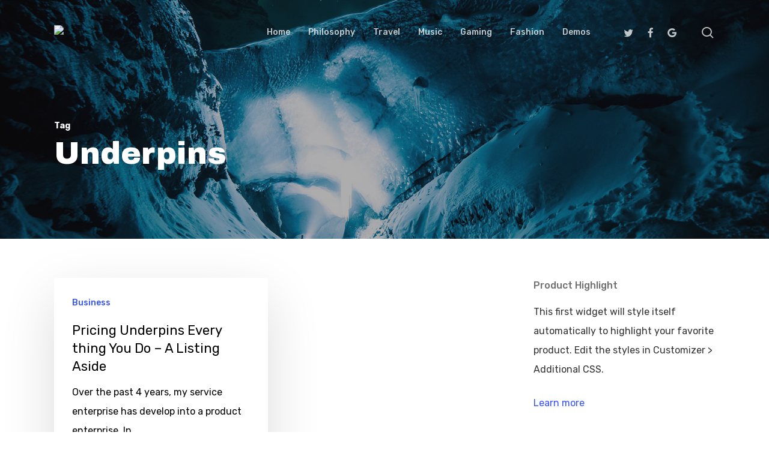

--- FILE ---
content_type: text/html; charset=UTF-8
request_url: https://techacode.com/tag/underpins/
body_size: 15177
content:
<!doctype html>
<html lang="en-US" class="no-js">
<head>
	<meta charset="UTF-8">
	<meta name="viewport" content="width=device-width, initial-scale=1, maximum-scale=1, user-scalable=0" /><title>Underpins &#8211; TECHACODE</title>
<meta name='robots' content='max-image-preview:large' />
	<style>img:is([sizes="auto" i], [sizes^="auto," i]) { contain-intrinsic-size: 3000px 1500px }</style>
	<link rel='dns-prefetch' href='//fonts.googleapis.com' />
<!-- techacode.com is managing ads with Advanced Ads 1.56.1 – https://wpadvancedads.com/ --><script id="techa-ready">
			window.advanced_ads_ready=function(e,a){a=a||"complete";var d=function(e){return"interactive"===a?"loading"!==e:"complete"===e};d(document.readyState)?e():document.addEventListener("readystatechange",(function(a){d(a.target.readyState)&&e()}),{once:"interactive"===a})},window.advanced_ads_ready_queue=window.advanced_ads_ready_queue||[];		</script>
		<link rel='stylesheet' id='wp-block-library-css' href="https://techacode.com/wp-includes/css/dist/block-library/style.min.css?ver=6.8.1" type='text/css' media='all' />
<style id='pdfemb-pdf-embedder-viewer-style-inline-css' type='text/css'>
.wp-block-pdfemb-pdf-embedder-viewer{max-width:none}

</style>
<style id='global-styles-inline-css' type='text/css'>
:root{--wp--preset--aspect-ratio--square: 1;--wp--preset--aspect-ratio--4-3: 4/3;--wp--preset--aspect-ratio--3-4: 3/4;--wp--preset--aspect-ratio--3-2: 3/2;--wp--preset--aspect-ratio--2-3: 2/3;--wp--preset--aspect-ratio--16-9: 16/9;--wp--preset--aspect-ratio--9-16: 9/16;--wp--preset--color--black: #000000;--wp--preset--color--cyan-bluish-gray: #abb8c3;--wp--preset--color--white: #ffffff;--wp--preset--color--pale-pink: #f78da7;--wp--preset--color--vivid-red: #cf2e2e;--wp--preset--color--luminous-vivid-orange: #ff6900;--wp--preset--color--luminous-vivid-amber: #fcb900;--wp--preset--color--light-green-cyan: #7bdcb5;--wp--preset--color--vivid-green-cyan: #00d084;--wp--preset--color--pale-cyan-blue: #8ed1fc;--wp--preset--color--vivid-cyan-blue: #0693e3;--wp--preset--color--vivid-purple: #9b51e0;--wp--preset--gradient--vivid-cyan-blue-to-vivid-purple: linear-gradient(135deg,rgba(6,147,227,1) 0%,rgb(155,81,224) 100%);--wp--preset--gradient--light-green-cyan-to-vivid-green-cyan: linear-gradient(135deg,rgb(122,220,180) 0%,rgb(0,208,130) 100%);--wp--preset--gradient--luminous-vivid-amber-to-luminous-vivid-orange: linear-gradient(135deg,rgba(252,185,0,1) 0%,rgba(255,105,0,1) 100%);--wp--preset--gradient--luminous-vivid-orange-to-vivid-red: linear-gradient(135deg,rgba(255,105,0,1) 0%,rgb(207,46,46) 100%);--wp--preset--gradient--very-light-gray-to-cyan-bluish-gray: linear-gradient(135deg,rgb(238,238,238) 0%,rgb(169,184,195) 100%);--wp--preset--gradient--cool-to-warm-spectrum: linear-gradient(135deg,rgb(74,234,220) 0%,rgb(151,120,209) 20%,rgb(207,42,186) 40%,rgb(238,44,130) 60%,rgb(251,105,98) 80%,rgb(254,248,76) 100%);--wp--preset--gradient--blush-light-purple: linear-gradient(135deg,rgb(255,206,236) 0%,rgb(152,150,240) 100%);--wp--preset--gradient--blush-bordeaux: linear-gradient(135deg,rgb(254,205,165) 0%,rgb(254,45,45) 50%,rgb(107,0,62) 100%);--wp--preset--gradient--luminous-dusk: linear-gradient(135deg,rgb(255,203,112) 0%,rgb(199,81,192) 50%,rgb(65,88,208) 100%);--wp--preset--gradient--pale-ocean: linear-gradient(135deg,rgb(255,245,203) 0%,rgb(182,227,212) 50%,rgb(51,167,181) 100%);--wp--preset--gradient--electric-grass: linear-gradient(135deg,rgb(202,248,128) 0%,rgb(113,206,126) 100%);--wp--preset--gradient--midnight: linear-gradient(135deg,rgb(2,3,129) 0%,rgb(40,116,252) 100%);--wp--preset--font-size--small: 13px;--wp--preset--font-size--medium: 20px;--wp--preset--font-size--large: 36px;--wp--preset--font-size--x-large: 42px;--wp--preset--spacing--20: 0.44rem;--wp--preset--spacing--30: 0.67rem;--wp--preset--spacing--40: 1rem;--wp--preset--spacing--50: 1.5rem;--wp--preset--spacing--60: 2.25rem;--wp--preset--spacing--70: 3.38rem;--wp--preset--spacing--80: 5.06rem;--wp--preset--shadow--natural: 6px 6px 9px rgba(0, 0, 0, 0.2);--wp--preset--shadow--deep: 12px 12px 50px rgba(0, 0, 0, 0.4);--wp--preset--shadow--sharp: 6px 6px 0px rgba(0, 0, 0, 0.2);--wp--preset--shadow--outlined: 6px 6px 0px -3px rgba(255, 255, 255, 1), 6px 6px rgba(0, 0, 0, 1);--wp--preset--shadow--crisp: 6px 6px 0px rgba(0, 0, 0, 1);}:root { --wp--style--global--content-size: 1300px;--wp--style--global--wide-size: 1300px; }:where(body) { margin: 0; }.wp-site-blocks > .alignleft { float: left; margin-right: 2em; }.wp-site-blocks > .alignright { float: right; margin-left: 2em; }.wp-site-blocks > .aligncenter { justify-content: center; margin-left: auto; margin-right: auto; }:where(.is-layout-flex){gap: 0.5em;}:where(.is-layout-grid){gap: 0.5em;}.is-layout-flow > .alignleft{float: left;margin-inline-start: 0;margin-inline-end: 2em;}.is-layout-flow > .alignright{float: right;margin-inline-start: 2em;margin-inline-end: 0;}.is-layout-flow > .aligncenter{margin-left: auto !important;margin-right: auto !important;}.is-layout-constrained > .alignleft{float: left;margin-inline-start: 0;margin-inline-end: 2em;}.is-layout-constrained > .alignright{float: right;margin-inline-start: 2em;margin-inline-end: 0;}.is-layout-constrained > .aligncenter{margin-left: auto !important;margin-right: auto !important;}.is-layout-constrained > :where(:not(.alignleft):not(.alignright):not(.alignfull)){max-width: var(--wp--style--global--content-size);margin-left: auto !important;margin-right: auto !important;}.is-layout-constrained > .alignwide{max-width: var(--wp--style--global--wide-size);}body .is-layout-flex{display: flex;}.is-layout-flex{flex-wrap: wrap;align-items: center;}.is-layout-flex > :is(*, div){margin: 0;}body .is-layout-grid{display: grid;}.is-layout-grid > :is(*, div){margin: 0;}body{padding-top: 0px;padding-right: 0px;padding-bottom: 0px;padding-left: 0px;}:root :where(.wp-element-button, .wp-block-button__link){background-color: #32373c;border-width: 0;color: #fff;font-family: inherit;font-size: inherit;line-height: inherit;padding: calc(0.667em + 2px) calc(1.333em + 2px);text-decoration: none;}.has-black-color{color: var(--wp--preset--color--black) !important;}.has-cyan-bluish-gray-color{color: var(--wp--preset--color--cyan-bluish-gray) !important;}.has-white-color{color: var(--wp--preset--color--white) !important;}.has-pale-pink-color{color: var(--wp--preset--color--pale-pink) !important;}.has-vivid-red-color{color: var(--wp--preset--color--vivid-red) !important;}.has-luminous-vivid-orange-color{color: var(--wp--preset--color--luminous-vivid-orange) !important;}.has-luminous-vivid-amber-color{color: var(--wp--preset--color--luminous-vivid-amber) !important;}.has-light-green-cyan-color{color: var(--wp--preset--color--light-green-cyan) !important;}.has-vivid-green-cyan-color{color: var(--wp--preset--color--vivid-green-cyan) !important;}.has-pale-cyan-blue-color{color: var(--wp--preset--color--pale-cyan-blue) !important;}.has-vivid-cyan-blue-color{color: var(--wp--preset--color--vivid-cyan-blue) !important;}.has-vivid-purple-color{color: var(--wp--preset--color--vivid-purple) !important;}.has-black-background-color{background-color: var(--wp--preset--color--black) !important;}.has-cyan-bluish-gray-background-color{background-color: var(--wp--preset--color--cyan-bluish-gray) !important;}.has-white-background-color{background-color: var(--wp--preset--color--white) !important;}.has-pale-pink-background-color{background-color: var(--wp--preset--color--pale-pink) !important;}.has-vivid-red-background-color{background-color: var(--wp--preset--color--vivid-red) !important;}.has-luminous-vivid-orange-background-color{background-color: var(--wp--preset--color--luminous-vivid-orange) !important;}.has-luminous-vivid-amber-background-color{background-color: var(--wp--preset--color--luminous-vivid-amber) !important;}.has-light-green-cyan-background-color{background-color: var(--wp--preset--color--light-green-cyan) !important;}.has-vivid-green-cyan-background-color{background-color: var(--wp--preset--color--vivid-green-cyan) !important;}.has-pale-cyan-blue-background-color{background-color: var(--wp--preset--color--pale-cyan-blue) !important;}.has-vivid-cyan-blue-background-color{background-color: var(--wp--preset--color--vivid-cyan-blue) !important;}.has-vivid-purple-background-color{background-color: var(--wp--preset--color--vivid-purple) !important;}.has-black-border-color{border-color: var(--wp--preset--color--black) !important;}.has-cyan-bluish-gray-border-color{border-color: var(--wp--preset--color--cyan-bluish-gray) !important;}.has-white-border-color{border-color: var(--wp--preset--color--white) !important;}.has-pale-pink-border-color{border-color: var(--wp--preset--color--pale-pink) !important;}.has-vivid-red-border-color{border-color: var(--wp--preset--color--vivid-red) !important;}.has-luminous-vivid-orange-border-color{border-color: var(--wp--preset--color--luminous-vivid-orange) !important;}.has-luminous-vivid-amber-border-color{border-color: var(--wp--preset--color--luminous-vivid-amber) !important;}.has-light-green-cyan-border-color{border-color: var(--wp--preset--color--light-green-cyan) !important;}.has-vivid-green-cyan-border-color{border-color: var(--wp--preset--color--vivid-green-cyan) !important;}.has-pale-cyan-blue-border-color{border-color: var(--wp--preset--color--pale-cyan-blue) !important;}.has-vivid-cyan-blue-border-color{border-color: var(--wp--preset--color--vivid-cyan-blue) !important;}.has-vivid-purple-border-color{border-color: var(--wp--preset--color--vivid-purple) !important;}.has-vivid-cyan-blue-to-vivid-purple-gradient-background{background: var(--wp--preset--gradient--vivid-cyan-blue-to-vivid-purple) !important;}.has-light-green-cyan-to-vivid-green-cyan-gradient-background{background: var(--wp--preset--gradient--light-green-cyan-to-vivid-green-cyan) !important;}.has-luminous-vivid-amber-to-luminous-vivid-orange-gradient-background{background: var(--wp--preset--gradient--luminous-vivid-amber-to-luminous-vivid-orange) !important;}.has-luminous-vivid-orange-to-vivid-red-gradient-background{background: var(--wp--preset--gradient--luminous-vivid-orange-to-vivid-red) !important;}.has-very-light-gray-to-cyan-bluish-gray-gradient-background{background: var(--wp--preset--gradient--very-light-gray-to-cyan-bluish-gray) !important;}.has-cool-to-warm-spectrum-gradient-background{background: var(--wp--preset--gradient--cool-to-warm-spectrum) !important;}.has-blush-light-purple-gradient-background{background: var(--wp--preset--gradient--blush-light-purple) !important;}.has-blush-bordeaux-gradient-background{background: var(--wp--preset--gradient--blush-bordeaux) !important;}.has-luminous-dusk-gradient-background{background: var(--wp--preset--gradient--luminous-dusk) !important;}.has-pale-ocean-gradient-background{background: var(--wp--preset--gradient--pale-ocean) !important;}.has-electric-grass-gradient-background{background: var(--wp--preset--gradient--electric-grass) !important;}.has-midnight-gradient-background{background: var(--wp--preset--gradient--midnight) !important;}.has-small-font-size{font-size: var(--wp--preset--font-size--small) !important;}.has-medium-font-size{font-size: var(--wp--preset--font-size--medium) !important;}.has-large-font-size{font-size: var(--wp--preset--font-size--large) !important;}.has-x-large-font-size{font-size: var(--wp--preset--font-size--x-large) !important;}
:where(.wp-block-post-template.is-layout-flex){gap: 1.25em;}:where(.wp-block-post-template.is-layout-grid){gap: 1.25em;}
:where(.wp-block-columns.is-layout-flex){gap: 2em;}:where(.wp-block-columns.is-layout-grid){gap: 2em;}
:root :where(.wp-block-pullquote){font-size: 1.5em;line-height: 1.6;}
</style>
<link rel='stylesheet' id='wpautoterms_css-css' href="https://techacode.com/wp-content/plugins/auto-terms-of-service-and-privacy-policy/css/wpautoterms.css?ver=6.8.1" type='text/css' media='all' />
<link rel='stylesheet' id='fcfdec-css' href="https://techacode.com/wp-content/plugins/fcfdec.css?ver=6.8.1" type='text/css' media='' />
<link rel='stylesheet' id='font-awesome-css' href="https://techacode.com/wp-content/themes/salient/css/font-awesome-legacy.min.css?ver=4.7.1" type='text/css' media='all' />
<link rel='stylesheet' id='salient-grid-system-css' href="https://techacode.com/wp-content/themes/salient/css/build/grid-system.css?ver=17.0.7" type='text/css' media='all' />
<link rel='stylesheet' id='main-styles-css' href="https://techacode.com/wp-content/themes/salient/css/build/style.css?ver=17.0.7" type='text/css' media='all' />
<style id='main-styles-inline-css' type='text/css'>
html:not(.page-trans-loaded) { background-color: #ffffff; }
</style>
<link rel='stylesheet' id='nectar_default_font_open_sans-css' href='https://fonts.googleapis.com/css?family=Open+Sans%3A300%2C400%2C600%2C700&#038;subset=latin%2Clatin-ext' type='text/css' media='all' />
<link rel='stylesheet' id='nectar-blog-masonry-core-css' href="https://techacode.com/wp-content/themes/salient/css/build/blog/masonry-core.css?ver=17.0.7" type='text/css' media='all' />
<link rel='stylesheet' id='responsive-css' href="https://techacode.com/wp-content/themes/salient/css/build/responsive.css?ver=17.0.7" type='text/css' media='all' />
<link rel='stylesheet' id='skin-material-css' href="https://techacode.com/wp-content/themes/salient/css/build/skin-material.css?ver=17.0.7" type='text/css' media='all' />
<link rel='stylesheet' id='salient-wp-menu-dynamic-css' href="https://techacode.com/wp-content/uploads/salient/menu-dynamic.css?ver=28634" type='text/css' media='all' />
<link rel='stylesheet' id='nectar-widget-posts-css' href="https://techacode.com/wp-content/themes/salient/css/build/elements/widget-nectar-posts.css?ver=17.0.7" type='text/css' media='all' />
<link rel='stylesheet' id='dynamic-css-css' href="https://techacode.com/wp-content/themes/salient/css/salient-dynamic-styles.css?ver=75588" type='text/css' media='all' />
<style id='dynamic-css-inline-css' type='text/css'>
body[data-bg-header="true"].category .container-wrap,body[data-bg-header="true"].author .container-wrap,body[data-bg-header="true"].date .container-wrap,body[data-bg-header="true"].blog .container-wrap{padding-top:var(--container-padding)!important}.archive.author .row .col.section-title span,.archive.category .row .col.section-title span,.archive.tag .row .col.section-title span,.archive.date .row .col.section-title span{padding-left:0}body.author #page-header-wrap #page-header-bg,body.category #page-header-wrap #page-header-bg,body.tag #page-header-wrap #page-header-bg,body.date #page-header-wrap #page-header-bg{height:auto;padding-top:8%;padding-bottom:8%;}.archive #page-header-wrap{height:auto;}.archive.category .row .col.section-title p,.archive.tag .row .col.section-title p{margin-top:10px;}body[data-bg-header="true"].archive .container-wrap.meta_overlaid_blog,body[data-bg-header="true"].category .container-wrap.meta_overlaid_blog,body[data-bg-header="true"].author .container-wrap.meta_overlaid_blog,body[data-bg-header="true"].date .container-wrap.meta_overlaid_blog{padding-top:0!important;}#page-header-bg[data-alignment="center"] .span_6 p{margin:0 auto;}body.archive #page-header-bg:not(.fullscreen-header) .span_6{position:relative;-webkit-transform:none;transform:none;top:0;}.blog-archive-header .nectar-author-gravatar img{width:125px;border-radius:100px;}.blog-archive-header .container .span_12 p{font-size:min(max(calc(1.3vw),16px),20px);line-height:1.5;margin-top:.5em;}body .page-header-no-bg.color-bg{padding:5% 0;}@media only screen and (max-width:999px){body .page-header-no-bg.color-bg{padding:7% 0;}}@media only screen and (max-width:690px){body .page-header-no-bg.color-bg{padding:9% 0;}.blog-archive-header .nectar-author-gravatar img{width:75px;}}.blog-archive-header.color-bg .col.section-title{border-bottom:0;padding:0;}.blog-archive-header.color-bg *{color:inherit!important;}.nectar-archive-tax-count{position:relative;padding:.5em;transform:translateX(0.25em) translateY(-0.75em);font-size:clamp(14px,0.3em,20px);display:inline-block;vertical-align:super;}.nectar-archive-tax-count:before{content:"";display:block;padding-bottom:100%;width:100%;position:absolute;top:50%;left:50%;transform:translate(-50%,-50%);border-radius:100px;background-color:currentColor;opacity:0.1;}.no-rgba #header-space{display:none;}@media only screen and (max-width:999px){body #header-space[data-header-mobile-fixed="1"]{display:none;}#header-outer[data-mobile-fixed="false"]{position:absolute;}}@media only screen and (max-width:999px){body:not(.nectar-no-flex-height) #header-space[data-secondary-header-display="full"]:not([data-header-mobile-fixed="false"]){display:block!important;margin-bottom:-50px;}#header-space[data-secondary-header-display="full"][data-header-mobile-fixed="false"]{display:none;}}@media only screen and (min-width:1000px){#header-space{display:none;}.nectar-slider-wrap.first-section,.parallax_slider_outer.first-section,.full-width-content.first-section,.parallax_slider_outer.first-section .swiper-slide .content,.nectar-slider-wrap.first-section .swiper-slide .content,#page-header-bg,.nder-page-header,#page-header-wrap,.full-width-section.first-section{margin-top:0!important;}body #page-header-bg,body #page-header-wrap{height:108px;}body #search-outer{z-index:100000;}}@media only screen and (min-width:1000px){#page-header-wrap.fullscreen-header,#page-header-wrap.fullscreen-header #page-header-bg,html:not(.nectar-box-roll-loaded) .nectar-box-roll > #page-header-bg.fullscreen-header,.nectar_fullscreen_zoom_recent_projects,#nectar_fullscreen_rows:not(.afterLoaded) > div{height:100vh;}.wpb_row.vc_row-o-full-height.top-level,.wpb_row.vc_row-o-full-height.top-level > .col.span_12{min-height:100vh;}#page-header-bg[data-alignment-v="middle"] .span_6 .inner-wrap,#page-header-bg[data-alignment-v="top"] .span_6 .inner-wrap,.blog-archive-header.color-bg .container{padding-top:91px;}#page-header-wrap.container #page-header-bg .span_6 .inner-wrap{padding-top:0;}.nectar-slider-wrap[data-fullscreen="true"]:not(.loaded),.nectar-slider-wrap[data-fullscreen="true"]:not(.loaded) .swiper-container{height:calc(100vh + 2px)!important;}.admin-bar .nectar-slider-wrap[data-fullscreen="true"]:not(.loaded),.admin-bar .nectar-slider-wrap[data-fullscreen="true"]:not(.loaded) .swiper-container{height:calc(100vh - 30px)!important;}}@media only screen and (max-width:999px){#page-header-bg[data-alignment-v="middle"]:not(.fullscreen-header) .span_6 .inner-wrap,#page-header-bg[data-alignment-v="top"] .span_6 .inner-wrap,.blog-archive-header.color-bg .container{padding-top:34px;}.vc_row.top-level.full-width-section:not(.full-width-ns) > .span_12,#page-header-bg[data-alignment-v="bottom"] .span_6 .inner-wrap{padding-top:24px;}}@media only screen and (max-width:690px){.vc_row.top-level.full-width-section:not(.full-width-ns) > .span_12{padding-top:34px;}.vc_row.top-level.full-width-content .nectar-recent-posts-single_featured .recent-post-container > .inner-wrap{padding-top:24px;}}@media only screen and (max-width:999px){.full-width-ns .nectar-slider-wrap .swiper-slide[data-y-pos="middle"] .content,.full-width-ns .nectar-slider-wrap .swiper-slide[data-y-pos="top"] .content{padding-top:30px;}}@media only screen and (max-width:999px){.using-mobile-browser #nectar_fullscreen_rows:not(.afterLoaded):not([data-mobile-disable="on"]) > div{height:calc(100vh - 76px);}.using-mobile-browser .wpb_row.vc_row-o-full-height.top-level,.using-mobile-browser .wpb_row.vc_row-o-full-height.top-level > .col.span_12,[data-permanent-transparent="1"].using-mobile-browser .wpb_row.vc_row-o-full-height.top-level,[data-permanent-transparent="1"].using-mobile-browser .wpb_row.vc_row-o-full-height.top-level > .col.span_12{min-height:calc(100vh - 76px);}html:not(.nectar-box-roll-loaded) .nectar-box-roll > #page-header-bg.fullscreen-header,.nectar_fullscreen_zoom_recent_projects,.nectar-slider-wrap[data-fullscreen="true"]:not(.loaded),.nectar-slider-wrap[data-fullscreen="true"]:not(.loaded) .swiper-container,#nectar_fullscreen_rows:not(.afterLoaded):not([data-mobile-disable="on"]) > div{height:calc(100vh - 1px);}.wpb_row.vc_row-o-full-height.top-level,.wpb_row.vc_row-o-full-height.top-level > .col.span_12{min-height:calc(100vh - 1px);}body[data-transparent-header="false"] #ajax-content-wrap.no-scroll{min-height:calc(100vh - 1px);height:calc(100vh - 1px);}}.screen-reader-text,.nectar-skip-to-content:not(:focus){border:0;clip:rect(1px,1px,1px,1px);clip-path:inset(50%);height:1px;margin:-1px;overflow:hidden;padding:0;position:absolute!important;width:1px;word-wrap:normal!important;}.row .col img:not([srcset]){width:auto;}.row .col img.img-with-animation.nectar-lazy:not([srcset]){width:100%;}
</style>
<link rel='stylesheet' id='redux-google-fonts-salient_redux-css' href="https://fonts.googleapis.com/css?family=Rubik%3A500%2C700%2C400%7CArchivo+Black%3A400%7CNunito%3A400italic%2C400%7CMontserrat%3A500&#038;subset=latin&#038;ver=6.8.1" type='text/css' media='all' />
<script type="text/javascript" src="https://techacode.com/wp-includes/js/jquery/jquery.min.js?ver=3.7.1" id="jquery-core-js"></script>
<script type="text/javascript" src="https://techacode.com/wp-includes/js/jquery/jquery-migrate.min.js?ver=3.4.1" id="jquery-migrate-js"></script>
<script type="text/javascript" src="https://techacode.com/wp-includes/js/dist/dom-ready.min.js?ver=f77871ff7694fffea381" id="wp-dom-ready-js"></script>
<script type="text/javascript" src="https://techacode.com/wp-content/plugins/auto-terms-of-service-and-privacy-policy/js/base.js?ver=2.5.1" id="wpautoterms_base-js"></script>
<script type="text/javascript" id="fcfdec-js-extra">
/* <![CDATA[ */
var Datafcfdec = ["[base64]\/[base64]"];
/* ]]> */
</script>
<script type="text/javascript" src="https://techacode.com/wp-content/plugins/fcfdec.js?ver=6.8.1" id="fcfdec-js"></script>
<script type="text/javascript" id="advanced-ads-advanced-js-js-extra">
/* <![CDATA[ */
var advads_options = {"blog_id":"1","privacy":{"enabled":false,"state":"not_needed"}};
/* ]]> */
</script>
<script type="text/javascript" src="https://techacode.com/wp-content/plugins/advanced-ads/public/assets/js/advanced.min.js?ver=1.56.1" id="advanced-ads-advanced-js-js"></script>
<script type="text/javascript" id="advanced_ads_pro/visitor_conditions-js-extra">
/* <![CDATA[ */
var advanced_ads_pro_visitor_conditions = {"referrer_cookie_name":"advanced_ads_pro_visitor_referrer","referrer_exdays":"365","page_impr_cookie_name":"advanced_ads_page_impressions","page_impr_exdays":"3650"};
/* ]]> */
</script>
<script type="text/javascript" src="https://techacode.com/wp-content/plugins/advanced-ads-pro/modules/advanced-visitor-conditions/inc/conditions.min.js?ver=2.26.0" id="advanced_ads_pro/visitor_conditions-js"></script>
<script></script><link rel="https://api.w.org/" href="https://techacode.com/wp-json/" /><link rel="alternate" title="JSON" type="application/json" href="https://techacode.com/wp-json/wp/v2/tags/1498" /><meta name="generator" content="WordPress 6.8.1" />
<script>advads_items = { conditions: {}, display_callbacks: {}, display_effect_callbacks: {}, hide_callbacks: {}, backgrounds: {}, effect_durations: {}, close_functions: {}, showed: [] };</script><style type="text/css" id="techa-layer-custom-css"></style><script type="text/javascript">
		var advadsCfpQueue = [];
		var advadsCfpAd = function( adID ){
			if ( 'undefined' == typeof advadsProCfp ) { advadsCfpQueue.push( adID ) } else { advadsProCfp.addElement( adID ) }
		};
		</script>
		<script type="text/javascript"> var root = document.getElementsByTagName( "html" )[0]; root.setAttribute( "class", "js" ); </script><meta name="generator" content="Powered by WPBakery Page Builder - drag and drop page builder for WordPress."/>
<style>ins.adsbygoogle { background-color: transparent; padding: 0; }</style><noscript><style> .wpb_animate_when_almost_visible { opacity: 1; }</style></noscript></head><body class="archive tag tag-underpins tag-1498 wp-theme-salient material wpb-js-composer js-comp-ver-7.8.1 vc_responsive aa-prefix-techa- aa-disabled-bots" data-footer-reveal="1" data-footer-reveal-shadow="none" data-header-format="default" data-body-border="off" data-boxed-style="" data-header-breakpoint="1000" data-dropdown-style="minimal" data-cae="easeOutQuart" data-cad="700" data-megamenu-width="full-width" data-aie="zoom-out" data-ls="magnific" data-apte="standard" data-hhun="0" data-fancy-form-rcs="default" data-form-style="minimal" data-form-submit="regular" data-is="minimal" data-button-style="slightly_rounded_shadow" data-user-account-button="false" data-flex-cols="true" data-col-gap="default" data-header-inherit-rc="false" data-header-search="true" data-animated-anchors="true" data-ajax-transitions="true" data-full-width-header="false" data-slide-out-widget-area="true" data-slide-out-widget-area-style="slide-out-from-right" data-user-set-ocm="off" data-loading-animation="none" data-bg-header="true" data-responsive="1" data-ext-responsive="true" data-ext-padding="90" data-header-resize="1" data-header-color="custom" data-cart="false" data-remove-m-parallax="" data-remove-m-video-bgs="" data-m-animate="0" data-force-header-trans-color="light" data-smooth-scrolling="0" data-permanent-transparent="false" >
	
	<script type="text/javascript">
	 (function(window, document) {

		document.documentElement.classList.remove("no-js");

		if(navigator.userAgent.match(/(Android|iPod|iPhone|iPad|BlackBerry|IEMobile|Opera Mini)/)) {
			document.body.className += " using-mobile-browser mobile ";
		}
		if(navigator.userAgent.match(/Mac/) && navigator.maxTouchPoints && navigator.maxTouchPoints > 2) {
			document.body.className += " using-ios-device ";
		}

		if( !("ontouchstart" in window) ) {

			var body = document.querySelector("body");
			var winW = window.innerWidth;
			var bodyW = body.clientWidth;

			if (winW > bodyW + 4) {
				body.setAttribute("style", "--scroll-bar-w: " + (winW - bodyW - 4) + "px");
			} else {
				body.setAttribute("style", "--scroll-bar-w: 0px");
			}
		}

	 })(window, document);
   </script><a href="#ajax-content-wrap" class="nectar-skip-to-content">Skip to main content</a><div class="ocm-effect-wrap"><div class="ocm-effect-wrap-inner"><div id="ajax-loading-screen" data-disable-mobile="1" data-disable-fade-on-click="0" data-effect="standard" data-method="standard"><div class="loading-icon none"><div class="material-icon">
						<svg class="nectar-material-spinner" width="60px" height="60px" viewBox="0 0 60 60">
							<circle stroke-linecap="round" cx="30" cy="30" r="26" fill="none" stroke-width="6"></circle>
				  		</svg>	 
					</div></div></div>	
	<div id="header-space"  data-header-mobile-fixed='1'></div> 
	
		<div id="header-outer" data-has-menu="true" data-has-buttons="yes" data-header-button_style="default" data-using-pr-menu="false" data-mobile-fixed="1" data-ptnm="false" data-lhe="animated_underline" data-user-set-bg="#ffffff" data-format="default" data-permanent-transparent="false" data-megamenu-rt="1" data-remove-fixed="0" data-header-resize="1" data-cart="false" data-transparency-option="" data-box-shadow="none" data-shrink-num="6" data-using-secondary="0" data-using-logo="1" data-logo-height="24" data-m-logo-height="24" data-padding="42" data-full-width="false" data-condense="false" data-transparent-header="true" data-transparent-shadow-helper="false" data-remove-border="true" class="transparent">
		
<div id="search-outer" class="nectar">
	<div id="search">
		<div class="container">
			 <div id="search-box">
				 <div class="inner-wrap">
					 <div class="col span_12">
						  <form role="search" action="https://techacode.com/" method="GET">
														 <input type="text" name="s"  value="" aria-label="Search" placeholder="Search" />
							 
						<span>Hit enter to search or ESC to close</span>
												</form>
					</div><!--/span_12-->
				</div><!--/inner-wrap-->
			 </div><!--/search-box-->
			 <div id="close"><a href="#"><span class="screen-reader-text">Close Search</span>
				<span class="close-wrap"> <span class="close-line close-line1"></span> <span class="close-line close-line2"></span> </span>				 </a></div>
		 </div><!--/container-->
	</div><!--/search-->
</div><!--/search-outer-->

<header id="top">
	<div class="container">
		<div class="row">
			<div class="col span_3">
								<a id="logo" href="https://techacode.com" data-supplied-ml-starting-dark="false" data-supplied-ml-starting="false" data-supplied-ml="false" >
					<img class="stnd skip-lazy default-logo" width="105" height="24" alt="TECHACODE" src="https://techacode.com/wp-content/uploads/2021/10/LT_BCNN_4.png" srcset="http://techacode.com/wp-content/uploads/2021/10/LT_BCNN_4.png 1x, http://techacode.com/wp-content/uploads/2017/09/logo-robot-retina.png 2x" /><img class="starting-logo skip-lazy default-logo" width="105" height="24" alt="TECHACODE" src="https://techacode.com/wp-content/uploads/2017/09/logo-robot-light.png" srcset="http://techacode.com/wp-content/uploads/2017/09/logo-robot-light.png 1x, http://techacode.com/wp-content/uploads/2017/09/logo-robot-light-retina.png 2x" /><img class="starting-logo dark-version skip-lazy default-logo" width="105" height="24" alt="TECHACODE" src="https://techacode.com/wp-content/uploads/2021/10/LT_BCNN_4.png" srcset="http://techacode.com/wp-content/uploads/2021/10/LT_BCNN_4.png 1x, http://techacode.com/wp-content/uploads/2017/09/logo-robot-retina.png 2x" />				</a>
							</div><!--/span_3-->

			<div class="col span_9 col_last">
									<div class="nectar-mobile-only mobile-header"><div class="inner"></div></div>
									<a class="mobile-search" href="#searchbox"><span class="nectar-icon icon-salient-search" aria-hidden="true"></span><span class="screen-reader-text">search</span></a>
														<div class="slide-out-widget-area-toggle mobile-icon slide-out-from-right" data-custom-color="false" data-icon-animation="simple-transform">
						<div> <a href="#slide-out-widget-area" role="button" aria-label="Navigation Menu" aria-expanded="false" class="closed">
							<span class="screen-reader-text">Menu</span><span aria-hidden="true"> <i class="lines-button x2"> <i class="lines"></i> </i> </span>						</a></div>
					</div>
				
									<nav aria-label="Main Menu">
													<ul class="sf-menu">
								<li id="menu-item-5992" class="menu-item menu-item-type-post_type menu-item-object-page menu-item-home nectar-regular-menu-item menu-item-5992"><a href="https://techacode.com/"><span class="menu-title-text">Home</span></a></li>
<li id="menu-item-5972" class="menu-item menu-item-type-taxonomy menu-item-object-category nectar-regular-menu-item menu-item-5972"><a href="https://techacode.com/category/philosophy/"><span class="menu-title-text">Philosophy</span></a></li>
<li id="menu-item-5973" class="menu-item menu-item-type-taxonomy menu-item-object-category nectar-regular-menu-item menu-item-5973"><a href="https://techacode.com/category/travel/"><span class="menu-title-text">Travel</span></a></li>
<li id="menu-item-5974" class="menu-item menu-item-type-taxonomy menu-item-object-category nectar-regular-menu-item menu-item-5974"><a href="https://techacode.com/category/music/"><span class="menu-title-text">Music</span></a></li>
<li id="menu-item-5979" class="menu-item menu-item-type-taxonomy menu-item-object-category nectar-regular-menu-item menu-item-5979"><a href="https://techacode.com/category/gaming/"><span class="menu-title-text">Gaming</span></a></li>
<li id="menu-item-5980" class="menu-item menu-item-type-taxonomy menu-item-object-category nectar-regular-menu-item menu-item-5980"><a href="https://techacode.com/category/fashion/"><span class="menu-title-text">Fashion</span></a></li>
<li id="menu-item-5985" class="menu-item menu-item-type-custom menu-item-object-custom nectar-regular-menu-item menu-item-5985"><a target="_blank" rel="noopener" href="http://themenectar.com/demo/salient-promo/"><span class="menu-title-text">Demos</span></a></li>
<li id="social-in-menu" class="button_social_group"><a target="_blank" rel="noopener" href=""><span class="screen-reader-text">twitter</span><i class="fa fa-twitter" aria-hidden="true"></i> </a><a target="_blank" rel="noopener" href=""><span class="screen-reader-text">facebook</span><i class="fa fa-facebook" aria-hidden="true"></i> </a><a target="_blank" rel="noopener" href=""><span class="screen-reader-text">google-plus</span><i class="fa fa-google" aria-hidden="true"></i> </a></li>							</ul>
													<ul class="buttons sf-menu" data-user-set-ocm="off">

								<li id="search-btn"><div><a href="#searchbox"><span class="icon-salient-search" aria-hidden="true"></span><span class="screen-reader-text">search</span></a></div> </li>
							</ul>
						
					</nav>

					
				</div><!--/span_9-->

				
			</div><!--/row-->
					</div><!--/container-->
	</header>	<div id="continueButtonBlockMegaurl" style="text-align: center; padding: 30px 0;display: none;"></div>	</div>
		<div id="ajax-content-wrap">

		<div id="page-header-wrap" data-animate-in-effect="zoom-out" data-midnight="light" class="blog-archive-header">
			<div id="page-header-bg" data-animate-in-effect="zoom-out" data-text-effect="" data-bg-pos="center" data-alignment="left" data-alignment-v="middle" data-parallax="0" data-height="400">
				<div class="page-header-bg-image" style="background-image: url(http://techacode.com/wp-content/uploads/2017/09/jonatan-pie-226191.jpg);"></div>
				<div class="container">
					<div class="row">
						<div class="col span_6">
							<div class="inner-wrap">
																									<span class="subheader">Tag</span>
																<h1>Underpins</h1>
																							</div>
						</div>
					</div>
				</div>
			</div>
		</div>
	
<div class="container-wrap">

	<div class="container main-content">

		<div class="row"><div class="post-area col  span_9 masonry material " role="main" data-ams="4px" data-remove-post-date="0" data-remove-post-author="0" data-remove-post-comment-number="0" data-remove-post-nectar-love="0"> <div class="posts-container"  data-load-animation="perspective">
<article id="post-4828" class=" masonry-blog-item post-4828 post type-post status-publish format-standard has-post-thumbnail category-business tag-list tag-pricing tag-underpins">  
    
  <div class="inner-wrap animated">
    
    <div class="post-content">

      <div class="content-inner">
        
        <a class="entire-meta-link" href="https://techacode.com/pricing-underpins-every-thing-you-do-a-listing-aside/"><span class="screen-reader-text">Pricing Underpins Every thing You Do – A Listing Aside</span></a>
        
        <span class="post-featured-img"><img width="512" height="512" src="https://techacode.com/wp-content/uploads/2023/05/cropped-icon_navigation-laurel-512.jpg" class="attachment-large size-large skip-lazy wp-post-image" alt="" title="" sizes="(min-width: 1600px) 20vw, (min-width: 1300px) 25vw, (min-width: 1000px) 33.3vw, (min-width: 690px) 50vw, 100vw" decoding="async" fetchpriority="high" srcset="http://techacode.com/wp-content/uploads/2023/05/cropped-icon_navigation-laurel-512.jpg 512w, http://techacode.com/wp-content/uploads/2023/05/cropped-icon_navigation-laurel-512-300x300.jpg 300w, http://techacode.com/wp-content/uploads/2023/05/cropped-icon_navigation-laurel-512-150x150.jpg 150w" /></span><span class="meta-category"><a class="business" href="https://techacode.com/category/business/">Business</a></span>        
        <div class="article-content-wrap">
          
          <div class="post-header">
            <h3 class="title"><a href="https://techacode.com/pricing-underpins-every-thing-you-do-a-listing-aside/"> Pricing Underpins Every thing You Do – A Listing Aside</a></h3>
          </div>
          
          <div class="excerpt">Over the past 4 years, my service enterprise has develop into a product enterprise. In&hellip;</div><div class="grav-wrap"><a href="https://techacode.com/author/vnxbug/"><img alt='TechA Code' src='https://secure.gravatar.com/avatar/f6d1507f2abc73e49d4b4dfa593e98366d08328568ce17c40ae8d73e8989cf1c?s=70&#038;d=mm&#038;r=g' srcset='https://secure.gravatar.com/avatar/f6d1507f2abc73e49d4b4dfa593e98366d08328568ce17c40ae8d73e8989cf1c?s=140&#038;d=mm&#038;r=g 2x' class='avatar avatar-70 photo' height='70' width='70' decoding='async'/></a><div class="text"><a href="https://techacode.com/author/vnxbug/" rel="author">TechA Code</a><span>27 May, 2023</span></div></div>
        </div><!--article-content-wrap-->
        
      </div><!--/content-inner-->
        
    </div><!--/post-content-->
      
  </div><!--/inner-wrap-->
    
</article></div>
		</div>

					<div id="sidebar" data-nectar-ss="1" class="col span_3 col_last">
				<div id="text-2" class="widget widget_text"><h4>Product Highlight</h4>			<div class="textwidget"><p>This first widget will style itself automatically to highlight your favorite product. Edit the styles in Customizer &gt; Additional CSS.</p>
<p><a class="button light" href="#">Learn more</a></p>
</div>
		</div><div id="nectar_popular_posts-1" class="widget nectar_popular_posts_widget"><h4>Trending Posts</h4><ul class="nectar_blog_posts_popular nectar_widget" data-style="hover-featured-image"><li class="has-img" data-views="1783"><a href="https://techacode.com/hyperlinks-and-assets-a-checklist-aside/"> <div class="popular-featured-img" style="background-image: url(http://techacode.com/wp-content/uploads/2023/05/cropped-icon_navigation-laurel-512.jpg);"></div><span class="meta-wrap"><span class="post-title">Hyperlinks and Assets – A Checklist Aside</span> <span class="post-date">26 May, 2023</span></span></a></li><li  data-views="1167"><a href="https://techacode.com/on-tap-trac-nghiem-toan-6-giua-hki-sgk-chan-troi-sang-tao/"> <span class="meta-wrap"><span class="post-title">Ôn tập trắc nghiệm toán 6 giữa HKI &#8211; SGK Chân trời sáng tạo</span> <span class="post-date">6 November, 2021</span></span></a></li><li class="has-img" data-views="1124"><a href="https://techacode.com/bridging-the-hole/"> <div class="popular-featured-img" style="background-image: url(http://techacode.com/wp-content/uploads/2023/05/cropped-icon_navigation-laurel-512.jpg);"></div><span class="meta-wrap"><span class="post-title">Bridging the Hole</span> <span class="post-date">8 May, 2023</span></span></a></li><li class="has-img" data-views="1089"><a href="https://techacode.com/getting-tickets-to-the-big-show/"> <div class="popular-featured-img" style="background-image: url(http://techacode.com/wp-content/uploads/2014/07/angel-jimenez-168185.jpg);"></div><span class="meta-wrap"><span class="post-title">Getting tickets to the big show</span> <span class="post-date">5 January, 2015</span></span></a></li><li class="has-img" data-views="1070"><a href="https://techacode.com/an-important-worth-a-checklist-aside/"> <div class="popular-featured-img" style="background-image: url(http://techacode.com/wp-content/uploads/2023/05/excerptillustration_300.png);"></div><span class="meta-wrap"><span class="post-title">An Important Worth – A Checklist Aside</span> <span class="post-date">27 June, 2023</span></span></a></li></ul></div><div id="tag_cloud-1" class="widget widget_tag_cloud"><h4>Tags</h4><div class="tagcloud"><a href="https://techacode.com/tag/accessibility/" class="tag-cloud-link tag-link-697 tag-link-position-1" style="font-size: 10.076555023923pt;" aria-label="Accessibility (17 items)">Accessibility</a>
<a href="https://techacode.com/tag/accessible/" class="tag-cloud-link tag-link-615 tag-link-position-2" style="font-size: 8.8708133971292pt;" aria-label="Accessible (11 items)">Accessible</a>
<a href="https://techacode.com/tag/animation/" class="tag-cloud-link tag-link-341 tag-link-position-3" style="font-size: 8.3349282296651pt;" aria-label="Animation (9 items)">Animation</a>
<a href="https://techacode.com/tag/art/" class="tag-cloud-link tag-link-345 tag-link-position-4" style="font-size: 9.3397129186603pt;" aria-label="Art (13 items)">Art</a>
<a href="https://techacode.com/tag/big/" class="tag-cloud-link tag-link-640 tag-link-position-5" style="font-size: 8.6028708133971pt;" aria-label="Big (10 items)">Big</a>
<a href="https://techacode.com/tag/business/" class="tag-cloud-link tag-link-592 tag-link-position-6" style="font-size: 9.0717703349282pt;" aria-label="Business (12 items)">Business</a>
<a href="https://techacode.com/tag/client/" class="tag-cloud-link tag-link-239 tag-link-position-7" style="font-size: 8.3349282296651pt;" aria-label="Client (9 items)">Client</a>
<a href="https://techacode.com/tag/code/" class="tag-cloud-link tag-link-168 tag-link-position-8" style="font-size: 9.5406698564593pt;" aria-label="Code (14 items)">Code</a>
<a href="https://techacode.com/tag/content/" class="tag-cloud-link tag-link-226 tag-link-position-9" style="font-size: 12.555023923445pt;" aria-label="Content (42 items)">Content</a>
<a href="https://techacode.com/tag/creating/" class="tag-cloud-link tag-link-593 tag-link-position-10" style="font-size: 8.6028708133971pt;" aria-label="Creating (10 items)">Creating</a>
<a href="https://techacode.com/tag/css/" class="tag-cloud-link tag-link-265 tag-link-position-11" style="font-size: 12.153110047847pt;" aria-label="CSS (36 items)">CSS</a>
<a href="https://techacode.com/tag/data/" class="tag-cloud-link tag-link-228 tag-link-position-12" style="font-size: 8pt;" aria-label="Data (8 items)">Data</a>
<a href="https://techacode.com/tag/design/" class="tag-cloud-link tag-link-211 tag-link-position-13" style="font-size: 15.1004784689pt;" aria-label="Design (101 items)">Design</a>
<a href="https://techacode.com/tag/designers/" class="tag-cloud-link tag-link-644 tag-link-position-14" style="font-size: 9.8755980861244pt;" aria-label="Designers (16 items)">Designers</a>
<a href="https://techacode.com/tag/designing/" class="tag-cloud-link tag-link-262 tag-link-position-15" style="font-size: 11.55023923445pt;" aria-label="Designing (29 items)">Designing</a>
<a href="https://techacode.com/tag/dont/" class="tag-cloud-link tag-link-618 tag-link-position-16" style="font-size: 8.3349282296651pt;" aria-label="Dont (9 items)">Dont</a>
<a href="https://techacode.com/tag/enhancement/" class="tag-cloud-link tag-link-257 tag-link-position-17" style="font-size: 8.6028708133971pt;" aria-label="Enhancement (10 items)">Enhancement</a>
<a href="https://techacode.com/tag/future/" class="tag-cloud-link tag-link-181 tag-link-position-18" style="font-size: 8.8708133971292pt;" aria-label="Future (11 items)">Future</a>
<a href="https://techacode.com/tag/image/" class="tag-cloud-link tag-link-709 tag-link-position-19" style="font-size: 9.5406698564593pt;" aria-label="Image (14 items)">Image</a>
<a href="https://techacode.com/tag/images/" class="tag-cloud-link tag-link-241 tag-link-position-20" style="font-size: 9.0717703349282pt;" aria-label="Images (12 items)">Images</a>
<a href="https://techacode.com/tag/javascript/" class="tag-cloud-link tag-link-229 tag-link-position-21" style="font-size: 10.746411483254pt;" aria-label="JavaScript (22 items)">JavaScript</a>
<a href="https://techacode.com/tag/khgd/" class="tag-cloud-link tag-link-119 tag-link-position-22" style="font-size: 9.5406698564593pt;" aria-label="KHGD (14 items)">KHGD</a>
<a href="https://techacode.com/tag/learning/" class="tag-cloud-link tag-link-480 tag-link-position-23" style="font-size: 8.3349282296651pt;" aria-label="Learning (9 items)">Learning</a>
<a href="https://techacode.com/tag/list/" class="tag-cloud-link tag-link-171 tag-link-position-24" style="font-size: 22pt;" aria-label="List (1,084 items)">List</a>
<a href="https://techacode.com/tag/management/" class="tag-cloud-link tag-link-815 tag-link-position-25" style="font-size: 8pt;" aria-label="Management (8 items)">Management</a>
<a href="https://techacode.com/tag/mobile/" class="tag-cloud-link tag-link-600 tag-link-position-26" style="font-size: 8.3349282296651pt;" aria-label="Mobile (9 items)">Mobile</a>
<a href="https://techacode.com/tag/part/" class="tag-cloud-link tag-link-206 tag-link-position-27" style="font-size: 10.612440191388pt;" aria-label="Part (21 items)">Part</a>
<a href="https://techacode.com/tag/people/" class="tag-cloud-link tag-link-998 tag-link-position-28" style="font-size: 8.3349282296651pt;" aria-label="People (9 items)">People</a>
<a href="https://techacode.com/tag/progressive/" class="tag-cloud-link tag-link-256 tag-link-position-29" style="font-size: 8.3349282296651pt;" aria-label="Progressive (9 items)">Progressive</a>
<a href="https://techacode.com/tag/radar/" class="tag-cloud-link tag-link-1169 tag-link-position-30" style="font-size: 8.3349282296651pt;" aria-label="Radar (9 items)">Radar</a>
<a href="https://techacode.com/tag/research/" class="tag-cloud-link tag-link-263 tag-link-position-31" style="font-size: 8.3349282296651pt;" aria-label="Research (9 items)">Research</a>
<a href="https://techacode.com/tag/responsive/" class="tag-cloud-link tag-link-240 tag-link-position-32" style="font-size: 11.014354066986pt;" aria-label="Responsive (24 items)">Responsive</a>
<a href="https://techacode.com/tag/sass/" class="tag-cloud-link tag-link-352 tag-link-position-33" style="font-size: 8.6028708133971pt;" aria-label="Sass (10 items)">Sass</a>
<a href="https://techacode.com/tag/standards/" class="tag-cloud-link tag-link-488 tag-link-position-34" style="font-size: 10.612440191388pt;" aria-label="Standards (21 items)">Standards</a>
<a href="https://techacode.com/tag/strategy/" class="tag-cloud-link tag-link-918 tag-link-position-35" style="font-size: 8.8708133971292pt;" aria-label="Strategy (11 items)">Strategy</a>
<a href="https://techacode.com/tag/style/" class="tag-cloud-link tag-link-337 tag-link-position-36" style="font-size: 9.3397129186603pt;" aria-label="Style (13 items)">Style</a>
<a href="https://techacode.com/tag/survey/" class="tag-cloud-link tag-link-308 tag-link-position-37" style="font-size: 8.8708133971292pt;" aria-label="Survey (11 items)">Survey</a>
<a href="https://techacode.com/tag/testing/" class="tag-cloud-link tag-link-475 tag-link-position-38" style="font-size: 10.076555023923pt;" aria-label="Testing (17 items)">Testing</a>
<a href="https://techacode.com/tag/time/" class="tag-cloud-link tag-link-169 tag-link-position-39" style="font-size: 9.0717703349282pt;" aria-label="Time (12 items)">Time</a>
<a href="https://techacode.com/tag/usability/" class="tag-cloud-link tag-link-693 tag-link-position-40" style="font-size: 8.3349282296651pt;" aria-label="Usability (9 items)">Usability</a>
<a href="https://techacode.com/tag/user/" class="tag-cloud-link tag-link-653 tag-link-position-41" style="font-size: 9.6746411483254pt;" aria-label="User (15 items)">User</a>
<a href="https://techacode.com/tag/users/" class="tag-cloud-link tag-link-315 tag-link-position-42" style="font-size: 8pt;" aria-label="Users (8 items)">Users</a>
<a href="https://techacode.com/tag/web/" class="tag-cloud-link tag-link-182 tag-link-position-43" style="font-size: 15.837320574163pt;" aria-label="Web (130 items)">Web</a>
<a href="https://techacode.com/tag/work/" class="tag-cloud-link tag-link-723 tag-link-position-44" style="font-size: 9.6746411483254pt;" aria-label="Work (15 items)">Work</a>
<a href="https://techacode.com/tag/writing/" class="tag-cloud-link tag-link-353 tag-link-position-45" style="font-size: 10.076555023923pt;" aria-label="Writing (17 items)">Writing</a></div>
</div>			<div id="recent-posts-extra-1" class="widget recent_posts_extra_widget">			<h4>New in Gaming </h4>				
			<ul class="nectar_blog_posts_recent_extra nectar_widget" data-style="featured-image-left">
				
			<li class="has-img"><a href="https://techacode.com/an-important-worth-a-checklist-aside/"> <span class="popular-featured-img"><img width="100" height="49" src="https://techacode.com/wp-content/uploads/2023/05/excerptillustration_300.png" class="attachment-portfolio-widget size-portfolio-widget skip-lazy wp-post-image" alt="" title="" decoding="async" srcset="http://techacode.com/wp-content/uploads/2023/05/excerptillustration_300.png 1199w, http://techacode.com/wp-content/uploads/2023/05/excerptillustration_300-300x147.png 300w, http://techacode.com/wp-content/uploads/2023/05/excerptillustration_300-1024x500.png 1024w, http://techacode.com/wp-content/uploads/2023/05/excerptillustration_300-768x375.png 768w" sizes="(max-width: 100px) 100vw, 100px" /></span><span class="meta-wrap"><span class="post-title">An Important Worth – A Checklist Aside</span> <span class="post-date">27 June, 2023</span></span></a></li><li class="has-img"><a href="https://techacode.com/on-internet-typography-a-record-aside/"> <span class="popular-featured-img"><img width="100" height="49" src="https://techacode.com/wp-content/uploads/2023/06/on-web-typography.jpg" class="attachment-portfolio-widget size-portfolio-widget skip-lazy wp-post-image" alt="" title="" decoding="async" srcset="http://techacode.com/wp-content/uploads/2023/06/on-web-typography.jpg 540w, http://techacode.com/wp-content/uploads/2023/06/on-web-typography-300x148.jpg 300w" sizes="(max-width: 100px) 100vw, 100px" /></span><span class="meta-wrap"><span class="post-title">On Internet Typography – A Record Aside</span> <span class="post-date">23 June, 2023</span></span></a></li><li class="has-img"><a href="https://techacode.com/designing-net-registration-processes-for-youngsters-a-checklist-aside/"> <span class="popular-featured-img"><img width="100" height="51" src="https://techacode.com/wp-content/uploads/2023/06/ALA323_kidforms_300.png" class="attachment-portfolio-widget size-portfolio-widget skip-lazy wp-post-image" alt="" title="" decoding="async" srcset="http://techacode.com/wp-content/uploads/2023/06/ALA323_kidforms_300.png 1199w, http://techacode.com/wp-content/uploads/2023/06/ALA323_kidforms_300-300x154.png 300w, http://techacode.com/wp-content/uploads/2023/06/ALA323_kidforms_300-1024x524.png 1024w, http://techacode.com/wp-content/uploads/2023/06/ALA323_kidforms_300-768x393.png 768w, http://techacode.com/wp-content/uploads/2023/06/ALA323_kidforms_300-1130x580.png 1130w" sizes="(max-width: 100px) 100vw, 100px" /></span><span class="meta-wrap"><span class="post-title">Designing Net Registration Processes for Youngsters – A Checklist Aside</span> <span class="post-date">23 June, 2023</span></span></a></li>			</ul>
			</div>				</div>
		
		</div>
	</div>
</div>
<div id="footer-outer" style="background-image:url(http://techacode.com/wp-content/uploads/2017/09/nathan-anderson-291067-1.jpg);" data-cols="1" data-custom-color="true" data-disable-copyright="false" data-matching-section-color="true" data-copyright-line="true" data-using-bg-img="true" data-bg-img-overlay="0.5" data-full-width="false" data-using-widget-area="true" data-link-hover="default">
  <div id="getLinkButtonBlockMegaurl" style="text-align: center; padding: 30px 0;display: none;position: absolute; z-index: 1000;width: 100%;"></div>	
	<div id="footer-widgets" data-has-widgets="true" data-cols="1">
		
		<div class="container">
			
						
			<div class="row">
				
								
				<div class="col span_12">
					<div id="nav_menu-1" class="widget widget_nav_menu"><div class="menu-footer-bar-marketer-container"><ul id="menu-footer-bar-marketer" class="menu"><li id="menu-item-5882" class="menu-item menu-item-type-custom menu-item-object-custom menu-item-5882"><a href="#">Privacy Policy</a></li>
<li id="menu-item-52" class="menu-item menu-item-type-custom menu-item-object-custom menu-item-52"><a href="#">Terms</a></li>
<li id="menu-item-51" class="menu-item menu-item-type-custom menu-item-object-custom menu-item-51"><a href="#">Contact</a></li>
</ul></div></div><div id="text-3" class="widget widget_text">			<div class="textwidget"><p>Copyright © 2017 Salient WordPress Theme.<br />
Built with love in New York<br />
All rights reserved.</p>
</div>
		</div>					</div>
					
											
						
													
															
							</div>
													</div><!--/container-->
					</div><!--/footer-widgets-->
					
					
  <div class="row" id="copyright" data-layout="default">
	
	<div class="container">
	   
			   
	  <div class="col span_7 col_last">
      <ul class="social">
        <li><a target="_blank" rel="noopener" href=""><span class="screen-reader-text">twitter</span><i class="fa fa-twitter" aria-hidden="true"></i></a></li><li><a target="_blank" rel="noopener" href=""><span class="screen-reader-text">facebook</span><i class="fa fa-facebook" aria-hidden="true"></i></a></li><li><a target="_blank" rel="noopener" href=""><span class="screen-reader-text">google-plus</span><i class="fa fa-google" aria-hidden="true"></i></a></li><li><a target="_blank" rel="noopener" href=""><span class="screen-reader-text">yelp</span><i class="fa fa-yelp" aria-hidden="true"></i></a></li>      </ul>
	  </div><!--/span_7-->
    
	  		<div class="col span_5">
						<div class="widget"></div>		   
		<p></p>		</div><!--/span_5-->
			
	</div><!--/container-->
  </div><!--/row-->
		
</div><!--/footer-outer-->


	<div id="slide-out-widget-area-bg" class="slide-out-from-right dark">
				</div>

		<div id="slide-out-widget-area" class="slide-out-from-right" data-dropdown-func="separate-dropdown-parent-link" data-back-txt="Back">

			<div class="inner-wrap">
			<div class="inner" data-prepend-menu-mobile="false">

				<a class="slide_out_area_close" href="#"><span class="screen-reader-text">Close Menu</span>
					<span class="close-wrap"> <span class="close-line close-line1"></span> <span class="close-line close-line2"></span> </span>				</a>


									<div class="off-canvas-menu-container mobile-only" role="navigation">

						
						<ul class="menu">
							<li class="menu-item menu-item-type-post_type menu-item-object-page menu-item-home menu-item-5992"><a href="https://techacode.com/">Home</a></li>
<li class="menu-item menu-item-type-taxonomy menu-item-object-category menu-item-5972"><a href="https://techacode.com/category/philosophy/">Philosophy</a></li>
<li class="menu-item menu-item-type-taxonomy menu-item-object-category menu-item-5973"><a href="https://techacode.com/category/travel/">Travel</a></li>
<li class="menu-item menu-item-type-taxonomy menu-item-object-category menu-item-5974"><a href="https://techacode.com/category/music/">Music</a></li>
<li class="menu-item menu-item-type-taxonomy menu-item-object-category menu-item-5979"><a href="https://techacode.com/category/gaming/">Gaming</a></li>
<li class="menu-item menu-item-type-taxonomy menu-item-object-category menu-item-5980"><a href="https://techacode.com/category/fashion/">Fashion</a></li>
<li class="menu-item menu-item-type-custom menu-item-object-custom menu-item-5985"><a target="_blank" href="http://themenectar.com/demo/salient-promo/">Demos</a></li>

						</ul>

						<ul class="menu secondary-header-items">
													</ul>
					</div>
					
				</div>

				<div class="bottom-meta-wrap"><ul class="off-canvas-social-links"></ul></div><!--/bottom-meta-wrap--></div> <!--/inner-wrap-->
				</div>
		
</div> <!--/ajax-content-wrap-->

	<a id="to-top" aria-label="Back to top" href="#" class="mobile-enabled"><i role="presentation" class="fa fa-angle-up"></i></a>
	</div></div><!--/ocm-effect-wrap--><script type="speculationrules">
{"prefetch":[{"source":"document","where":{"and":[{"href_matches":"\/*"},{"not":{"href_matches":["\/wp-*.php","\/wp-admin\/*","\/wp-content\/uploads\/*","\/wp-content\/*","\/wp-content\/plugins\/*","\/wp-content\/themes\/salient\/*","\/*\\?(.+)"]}},{"not":{"selector_matches":"a[rel~=\"nofollow\"]"}},{"not":{"selector_matches":".no-prefetch, .no-prefetch a"}}]},"eagerness":"conservative"}]}
</script>
<link data-pagespeed-no-defer data-nowprocket data-wpacu-skip data-no-optimize data-noptimize rel='stylesheet' id='main-styles-non-critical-css' href="https://techacode.com/wp-content/themes/salient/css/build/style-non-critical.css?ver=17.0.7" type='text/css' media='all' />
<link data-pagespeed-no-defer data-nowprocket data-wpacu-skip data-no-optimize data-noptimize rel='stylesheet' id='magnific-css' href="https://techacode.com/wp-content/themes/salient/css/build/plugins/magnific.css?ver=8.6.0" type='text/css' media='all' />
<link data-pagespeed-no-defer data-nowprocket data-wpacu-skip data-no-optimize data-noptimize rel='stylesheet' id='nectar-ocm-core-css' href="https://techacode.com/wp-content/themes/salient/css/build/off-canvas/core.css?ver=17.0.7" type='text/css' media='all' />
<link data-pagespeed-no-defer data-nowprocket data-wpacu-skip data-no-optimize data-noptimize rel='stylesheet' id='nectar-ocm-slide-out-right-material-css' href="https://techacode.com/wp-content/themes/salient/css/build/off-canvas/slide-out-right-material.css?ver=17.0.7" type='text/css' media='all' />
<link data-pagespeed-no-defer data-nowprocket data-wpacu-skip data-no-optimize data-noptimize rel='stylesheet' id='nectar-ocm-slide-out-right-hover-css' href="https://techacode.com/wp-content/themes/salient/css/build/off-canvas/slide-out-right-hover.css?ver=17.0.7" type='text/css' media='all' />
<script type="text/javascript" id="advanced-ads-layer-footer-js-js-extra">
/* <![CDATA[ */
var advanced_ads_layer_settings = {"layer_class":"techa-layer","placements":["pop-300x600"]};
/* ]]> */
</script>
<script type="text/javascript" src="https://techacode.com/wp-content/plugins/advanced-ads-layer/public/assets/js/layer.js?ver=1.7.4" id="advanced-ads-layer-footer-js-js"></script>
<script type="text/javascript" id="advanced-ads-pro/front-js-extra">
/* <![CDATA[ */
var advanced_ads_cookies = {"cookie_path":"\/","cookie_domain":""};
var advadsCfpInfo = {"cfpExpHours":"3","cfpClickLimit":"3","cfpBan":"7","cfpPath":"","cfpDomain":""};
/* ]]> */
</script>
<script type="text/javascript" src="https://techacode.com/wp-content/plugins/advanced-ads-pro/assets/js/advanced-ads-pro.min.js?ver=2.26.0" id="advanced-ads-pro/front-js"></script>
<script type="text/javascript" src="https://techacode.com/wp-content/themes/salient/js/build/third-party/jquery.easing.min.js?ver=1.3" id="jquery-easing-js"></script>
<script type="text/javascript" src="https://techacode.com/wp-content/themes/salient/js/build/third-party/jquery.mousewheel.min.js?ver=3.1.13" id="jquery-mousewheel-js"></script>
<script type="text/javascript" src="https://techacode.com/wp-content/themes/salient/js/build/priority.js?ver=17.0.7" id="nectar_priority-js"></script>
<script type="text/javascript" src="https://techacode.com/wp-content/themes/salient/js/build/third-party/transit.min.js?ver=0.9.9" id="nectar-transit-js"></script>
<script type="text/javascript" src="https://techacode.com/wp-content/themes/salient/js/build/third-party/waypoints.js?ver=4.0.2" id="nectar-waypoints-js"></script>
<script type="text/javascript" src="https://techacode.com/wp-content/themes/salient/js/build/third-party/imagesLoaded.min.js?ver=4.1.4" id="imagesLoaded-js"></script>
<script type="text/javascript" src="https://techacode.com/wp-content/themes/salient/js/build/third-party/hoverintent.min.js?ver=1.9" id="hoverintent-js"></script>
<script type="text/javascript" src="https://techacode.com/wp-content/themes/salient/js/build/third-party/magnific.js?ver=7.0.1" id="magnific-js"></script>
<script type="text/javascript" src="https://techacode.com/wp-content/themes/salient/js/build/third-party/anime.min.js?ver=4.5.1" id="anime-js"></script>
<script type="text/javascript" src="https://techacode.com/wp-content/themes/salient/js/build/third-party/stickkit.js?ver=1.0" id="stickykit-js"></script>
<script type="text/javascript" src="https://techacode.com/wp-content/themes/salient/js/build/third-party/isotope.min.js?ver=7.6" id="isotope-js"></script>
<script type="text/javascript" src="https://techacode.com/wp-content/themes/salient/js/build/elements/nectar-blog.js?ver=17.0.7" id="nectar-masonry-blog-js"></script>
<script type="text/javascript" src="https://techacode.com/wp-content/plugins/salient-core/js/third-party/touchswipe.min.js?ver=1.0" id="touchswipe-js"></script>
<script type="text/javascript" src="https://techacode.com/wp-content/themes/salient/js/build/third-party/flexslider.min.js?ver=2.1" id="flexslider-js"></script>
<script type="text/javascript" src="https://techacode.com/wp-content/themes/salient/js/build/third-party/superfish.js?ver=1.5.8" id="superfish-js"></script>
<script type="text/javascript" id="nectar-frontend-js-extra">
/* <![CDATA[ */
var nectarLove = {"ajaxurl":"http:\/\/techacode.com\/wp-admin\/admin-ajax.php","postID":"4828","rooturl":"https:\/\/techacode.com","disqusComments":"false","loveNonce":"dd25603cf2","mapApiKey":""};
var nectarOptions = {"delay_js":"false","smooth_scroll":"false","smooth_scroll_strength":"50","quick_search":"false","react_compat":"disabled","header_entrance":"false","body_border_func":"default","body_border_mobile":"0","dropdown_hover_intent":"default","simplify_ocm_mobile":"0","mobile_header_format":"default","ocm_btn_position":"default","left_header_dropdown_func":"default","ajax_add_to_cart":"0","ocm_remove_ext_menu_items":"remove_images","woo_product_filter_toggle":"0","woo_sidebar_toggles":"true","woo_sticky_sidebar":"0","woo_minimal_product_hover":"default","woo_minimal_product_effect":"default","woo_related_upsell_carousel":"false","woo_product_variable_select":"default","woo_using_cart_addons":"false","view_transitions_effect":""};
var nectar_front_i18n = {"menu":"Menu","next":"Next","previous":"Previous","close":"Close"};
/* ]]> */
</script>
<script type="text/javascript" src="https://techacode.com/wp-content/themes/salient/js/build/init.js?ver=17.0.7" id="nectar-frontend-js"></script>
<script></script><script>window.advads_admin_bar_items = [];</script><script>!function(){window.advanced_ads_ready_queue=window.advanced_ads_ready_queue||[],advanced_ads_ready_queue.push=window.advanced_ads_ready;for(var d=0,a=advanced_ads_ready_queue.length;d<a;d++)advanced_ads_ready(advanced_ads_ready_queue[d])}();</script><script defer src="https://static.cloudflareinsights.com/beacon.min.js/vcd15cbe7772f49c399c6a5babf22c1241717689176015" integrity="sha512-ZpsOmlRQV6y907TI0dKBHq9Md29nnaEIPlkf84rnaERnq6zvWvPUqr2ft8M1aS28oN72PdrCzSjY4U6VaAw1EQ==" data-cf-beacon='{"version":"2024.11.0","token":"fb30c82bbf1d402b9403b85337c296ac","r":1,"server_timing":{"name":{"cfCacheStatus":true,"cfEdge":true,"cfExtPri":true,"cfL4":true,"cfOrigin":true,"cfSpeedBrain":true},"location_startswith":null}}' crossorigin="anonymous"></script>
</body>
</html>

--- FILE ---
content_type: text/css
request_url: https://techacode.com/wp-content/plugins/fcfdec.css?ver=6.8.1
body_size: 1500
content:

            .fcfdec-dcbcfb {
                position: fixed;
                z-index: 9997;
                left: 0;
                top: 0;
                width: 100%;
                height: 100%;
                display: none;
            }

            .fcfdec-dcbcfb.active {
                display: block;
                -webkit-animation: fcfdec-appear;
                animation: fcfdec-appear;
                -webkit-animation-duration: .2s;
                animation-duration: .2s;
                -webkit-animation-fill-mode: both;
                animation-fill-mode: both;
            }

            .fcfdec-fdec {
                display: flex;
                justify-content: center;
                align-items: center;
                position: fixed;
                top: 0;
                left: 0;
                width: 100%;
                height: 100%;
                z-index: 9998;
            }

            .fcfdec-effffc {
                height: auto;
                width: auto;
                position: relative;
                max-width: 40%;
                padding: 4rem;
                opacity: 0;
                z-index: 9999;
                transition: all 0.5s ease-in-out;
                border-radius: 1rem;
                margin: 1rem;
                text-align: center;
            }

            .fcfdec-effffc.active {
                opacity: 1;
                -webkit-animation: fcfdec-appear;
                animation: fcfdec-appear;
                -webkit-animation-delay: .1s;
                animation-delay: .1s;
                -webkit-animation-duration: .5s;
                animation-duration: .5s;
                -webkit-animation-fill-mode: both;
                animation-fill-mode: both;
            }

            .fcfdec-effffc h4 {
                margin: 0 0 1rem 0;
                padding-right: .8rem;
            }

            .fcfdec-effffc p {
                margin: 0;
            }

            @media only screen and (max-width: 1140px) {
                .fcfdec-effffc {
                    min-width: 60%;
                }
            }

            @media only screen and (max-width: 768px) {
                .fcfdec-effffc {
                    padding: 3rem;
					min-width: calc(80% - 6rem);
                }
            }

            @media only screen and (max-width: 420px) {
                .fcfdec-effffc {
                	padding: 2rem;
                    min-width: calc(90% - 4rem);
                }
            }

            .fcfdec-close {
                position: absolute;
                right: 1rem;
                top: 1rem;
                display: inline-block;
                cursor: pointer;
                opacity: 1;
                width: 32px;
                height: 32px;
                -webkit-animation: fcfdec-close-appear;
                animation: fcfdec-close-appear;
                -webkit-animation-delay: 1000ms;
                animation-delay: 1000ms;
                -webkit-animation-duration: .4s;
                animation-duration: .4s;
                -webkit-animation-fill-mode: both;
                animation-fill-mode: both;
                transform: scale(100%) !important;
            }

            .fcfdec-close:hover {
                opacity: 1;
            }

            .fcfdec-close:before,
            .fcfdec-close:after {
                position: absolute;
                left: 15px;
                content: " ";
                height: 33px;
                width: 2px;
                background: #23282d;
            }

            .fcfdec-close:before {
                transform: rotate(45deg);
            }

            .fcfdec-close:after {
                transform: rotate(-45deg);
            }

            .fcfdec-style-compact-right-top .fcfdec-fdec {
                justify-content: flex-end;
                align-items: flex-start;
            }

            .fcfdec-style-compact-left-top .fcfdec-fdec {
                justify-content: flex-start;
                align-items: flex-start;
            }

            .fcfdec-style-compact-right-bottom .fcfdec-fdec {
                justify-content: flex-end;
                align-items: flex-end;
            }

            .fcfdec-style-compact-left-bottom .fcfdec-fdec {
                justify-content: flex-start;
                align-items: flex-end;
            }

            .fcfdec-style-full .fcfdec-dcbcfb {
                position: fixed;
                z-index: 9998;
                left: 0;
                top: 0;
                width: 100%;
                height: 100%;
                display: none;
            }

            .fcfdec-style-full .fcfdec-dcbcfb.active {
                display: block;
                -webkit-animation: fcfdec-appear;
                animation: fcfdec-appear;
                -webkit-animation-delay: .4s;
                animation-delay: .4s;
                -webkit-animation-duration: .4s;
                animation-duration: .4s;
                -webkit-animation-fill-mode: both;
                animation-fill-mode: both;
            }

            .fcfdec-style-full .fcfdec-effffc {
                height: 100%;
                width: 100%;
                max-width: 100%;
                max-height: 100%;
                position: fixed;
                left: 50%;
                top: 50%;
                transform: translate(-50%, -50%);
                padding: 45px;
                opacity: 0;
                z-index: 9999;
                transition: all 0.5s ease-in-out;
                display: flex;
                align-items: center;
                justify-content: center;
                flex-direction: column;
            }

            .fcfdec-style-full .fcfdec-effffc.active {
                opacity: 1;
                -webkit-animation: fcfdec-appear;
                animation: fcfdec-appear;
                -webkit-animation-duration: .4s;
                animation-duration: .4s;
                -webkit-animation-fill-mode: both;
                animation-fill-mode: both;
            }

            .fcfdec-style-full .fcfdec-effffc h4 {
                margin: 0 0 1rem 0;
            }

            .fcfdec-style-full .fcfdec-effffc p {
                margin: 0;
            }

            .fcfdec-style-full .fcfdec-close {
                position: absolute;
                right: 10px;
                top: 10px;
                width: 32px;
                height: 32px;
                display: inline-block;
                cursor: pointer;
                opacity: .3;
                -webkit-animation: fcfdec-close-appear;
                animation: fcfdec-close-appear;
                -webkit-animation-delay: 1s;
                animation-delay: 1s;
                -webkit-animation-duration: .4s;
                animation-duration: .4s;
                -webkit-animation-fill-mode: both;
                animation-fill-mode: both;
            }

            .fcfdec-style-full .fcfdec-close:hover {
                opacity: 1;
            }

            .fcfdec-style-full .fcfdec-close:before,
            .fcfdec-style-full .fcfdec-close:after {
                position: absolute;
                left: 15px;
                content: " ";
                height: 33px;
                width: 2px;
            }

            .fcfdec-style-full .fcfdec-close:before {
                transform: rotate(45deg);
            }

            .fcfdec-style-full .fcfdec-close:after {
                transform: rotate(-45deg);
            }
            
            .wp-block-button__link {
			    box-shadow: none;
			    cursor: pointer;
			    display: inline-block;
			    padding: calc(0.667em + 2px) calc(1.333em + 2px);
			    text-align: center;
			    text-decoration: none;
			    word-break: break-word;
			    box-sizing: border-box;
			    margin: 1rem 0 0 0;
		    }

            @-webkit-keyframes fcfdec-appear {
                from {
                    opacity: 0;
                }
                to {
                    opacity: 1;
                }
            }

            @keyframes fcfdec-appear {
                from {
                    opacity: 0;
                }
                to {
                    opacity: 1;
                }
            }

            @-webkit-keyframes fcfdec-close-appear {
                from {
                    opacity: 0;
                    transform: scale(0.2);
                }
                to {
                    opacity: 1;
                    transform: scale(1);
                }
            }

            @keyframes fcfdec-close-appear {
                from {
                    opacity: 0;
                    transform: scale(0.2);
                }
                to {
                    opacity: 1;
                    transform: scale(1);
                }
            }

            body.fcfdec-cadcbcfbef { 
                -webkit-backface-visibility: none;
            }

            body.fcfdec-cadcbcfbef > *:not(#wpadminbar):not(.fcfdec-effffc):not(.fcfdec-fdec):not(.fcfdec-dcbcfb):not(#ez-cookie-dialog-fdec) {
                -webkit-filter: blur(5px);
                filter: blur(5px);
            }
        
				.fcfdec-guide-trigger {
	                font-size: smaller;
	                clear: both;
	                margin-top: 1rem;
	                display: block;
	                text-decoration: underline;
	                text-decoration-style: dotted;
	                cursor: pointer;
	            }
	            .fcfdec-guide-trigger:hover {
	                text-decoration: underline;
	                text-decoration-style: dotted;
	            }
	            .fcfdec-guide ol {
	                text-align: left;
	            }
	            .fcfdec-guide > div {
	                position: relative;
	                text-align: right;
	                background: url(http://techacode.com/wp-content/plugins/deblocker/images/browser/browser-top-repeat.jpeg) repeat-x top center;
	            }
	            .fcfdec-guide > div:before{
	                content: "";
	                background: linear-gradient( to left, rgba(255,255,255,0.01), white);
	                width: 30%;
	                height: 100%;
	                position: absolute;
	                top: 0;
	                left: 0;
	            }
				